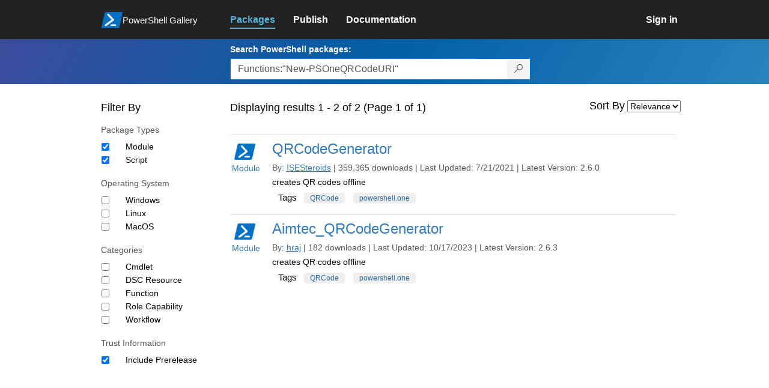

--- FILE ---
content_type: text/html; charset=utf-8
request_url: https://www.powershellgallery.com/packages?q=Functions%3A%22New-PSOneQRCodeURI%22
body_size: 34943
content:
<!DOCTYPE html>
<html lang="en">
<head>
    <meta charset="utf-8" />
    <meta http-equiv="X-UA-Compatible" content="IE=edge">
    <meta name="viewport" content="width=device-width, initial-scale=1">
    
    

    <title>
        PowerShell Gallery
        | Packages matching Functions:&quot;New-PSOneQRCodeURI&quot; Displaying results 1 to 2 of 2
    </title>

    <link href="/favicon.ico" rel="shortcut icon" type="image/x-icon" />
        <link title="https://www.powershellgallery.com" type="application/opensearchdescription+xml" href="/opensearch.xml" rel="search">

    <link href="/Content/gallery/css/site.min.css?v=N-FMpZ9py63ZO32Sjay59lx-8krWdY3bkLtzeZMpb8w1" rel="stylesheet"/>

    <link href="/Content/gallery/css/branding.css?v=1.2" rel="stylesheet"/>



    <!-- HTML5 shim and Respond.js for IE8 support of HTML5 elements and media queries -->
    <!-- WARNING: Respond.js doesn't work if you view the page via file:// -->
    <!--[if lt IE 9]>
      <script src="https://oss.maxcdn.com/html5shiv/3.7.3/html5shiv.min.js"></script>
      <script src="https://oss.maxcdn.com/respond/1.4.2/respond.min.js"></script>
    <![endif]-->

    

    
    
    
                <!-- Telemetry -->
            <script type="text/javascript">
                var appInsights = window.appInsights || function (config) {
                    function s(config) {
                        t[config] = function () {
                            var i = arguments;
                            t.queue.push(function () { t[config].apply(t, i) })
                        }
                    }

                    var t = { config: config }, r = document, f = window, e = "script", o = r.createElement(e), i, u;
                    for (o.src = config.url || "//az416426.vo.msecnd.net/scripts/a/ai.0.js", r.getElementsByTagName(e)[0].parentNode.appendChild(o), t.cookie = r.cookie, t.queue = [], i = ["Event", "Exception", "Metric", "PageView", "Trace"]; i.length;) s("track" + i.pop());
                    return config.disableExceptionTracking || (i = "onerror", s("_" + i), u = f[i], f[i] = function (config, r, f, e, o) {
                        var s = u && u(config, r, f, e, o);
                        return s !== !0 && t["_" + i](config, r, f, e, o), s
                    }), t
                }({
                    instrumentationKey: '50d4abc3-17d3-4a1b-8361-2d1e9ca8f6d5',
                    samplingPercentage: 100
                });

                window.appInsights = appInsights;
                appInsights.trackPageView();
            </script>

        <script type="text/javascript">

        window.addEventListener('DOMContentLoaded', () => {
            const tabs = document.querySelectorAll('[role="tab"]');
            const tabList = document.querySelector('[role="tablist"]');

            // Add a click event handler to each tab
            tabs.forEach((tab) => {
                tab.addEventListener('click', changeTabs);
            });

            // Enable arrow navigation between tabs in the tab list
            let tabFocus = 0;

            tabList?.addEventListener('keydown', (e) => {
                // Move right
                if (e.keyCode === 39 || e.keyCode === 37) {
                    tabs[tabFocus].setAttribute('tabindex', -1);
                    if (e.keyCode === 39) {
                        tabFocus++;
                        // If we're at the end, go to the start
                        if (tabFocus >= tabs.length) {
                            tabFocus = 0;
                        }
                        // Move left
                    } else if (e.keyCode === 37) {
                        tabFocus--;
                        // If we're at the start, move to the end
                        if (tabFocus < 0) {
                            tabFocus = tabs.length - 1;
                        }
                    }

                    tabs[tabFocus].setAttribute('tabindex', 0);
                    tabs[tabFocus].focus();
                }
            });
        });

        function changeTabs(e) {
            const target = e.target;
            const parent = target.parentNode;
            const grandparent = parent.parentNode;

            // Remove all current selected tabs
            parent
                .querySelectorAll('[aria-selected="true"]')
                .forEach((t) => t.setAttribute('aria-selected', false));

            // Set this tab as selected
            target.setAttribute('aria-selected', true);

            // Hide all tab panels
            grandparent
                .querySelectorAll('[role="tabpanel"]')
                .forEach((p) => p.setAttribute('hidden', true));

            // Show the selected panel
            grandparent.parentNode
                .querySelector(`#${target.getAttribute('aria-controls')}`)
                .removeAttribute('hidden');
        }
    </script>

</head>
<body>
    





<nav class="navbar navbar-inverse">
    <div class="container">
        <div class="row">
            <div class="col-sm-12 text-center">
                <a href="#" id="skipToContent" class="showOnFocus" title="Skip To Content">Skip To Content</a>
            </div>
        </div>
        <div class="row">
            <div class="col-sm-offset-1 col-sm-2">
                <div class="navbar-header">
                    <a href="/" class="nvabar-header-aLink">
                        <div class="navbar-logo-container">
                            <img class="navbar-logo img-responsive" alt="PowerShell Gallery Home"
                             src="/Content/Images/Branding/psgallerylogo.svg"
                                 onerror="this.src='https://powershellgallery.com/Content/Images/Branding/psgallerylogo-whiteinlay.png'; this.onerror = null;"
 />
                            <p class="navbar-logo-text">PowerShell Gallery</p>
                        </div>
                    </a>
                    <button type="button" class="navbar-toggle collapsed" data-toggle="collapse" data-target="#navbar" aria-controls="navbar" title="Open Main Menu and profile dropdown">
                        <span class="sr-only">Toggle navigation</span>
                        <span class="icon-bar"></span>
                        <span class="icon-bar"></span>
                        <span class="icon-bar"></span>
                    </button>
                </div>
            </div>
            <div class="col-sm-12 col-md-8 special-margin-left">
                <div id="navbar" class="navbar-collapse collapse" aria-label="Navigation Bar">
                    <table>
                        <tr>
                            <td colspan="3">
                                <ul class="nav navbar-nav" role="list">
                                        <li class="active">
        <a role="link" href="/packages" target="" aria-label="Packages">
            <span aria-hidden="true">Packages</span>
        </a>
    </li>

                                        <li class="">
        <a role="link" href="/packages/manage/upload" target="" aria-label="Publish">
            <span aria-hidden="true">Publish</span>
        </a>
    </li>

                                                                            <li class="">
        <a role="link" href="https://go.microsoft.com/fwlink/?LinkID=825202&amp;clcid=0x409" target="_blank" aria-label="Documentation">
            <span aria-hidden="true">Documentation</span>
        </a>
    </li>

                                </ul>
                            </td>
                            <td colspan="1" class="td-align-topright">
                                    <div class="nav navbar-nav navbar-right">
    <li class="">
        <a role="link" href="/users/account/LogOn?returnUrl=%2Fpackages%3Fq%3DFunctions%253A%2522New-PSOneQRCodeURI%2522" target="" aria-label="Sign in">
            <span aria-hidden="true">Sign in</span>
        </a>
    </li>
                                    </div>
                            </td>
                        </tr>
                    </table>
                </div>
            </div>
        </div>
    </div>

        <div class="container-fluid search-container">
            <div class="row" id="search-row">
                <form aria-label="Package search bar" action="/packages" method="get">
                    <div class="container">
                        <div class="row">
                            <div class="col-sm-offset-1 col-sm-2"></div>
                            <div class="col-sm-12 col-md-8">
                                <div class="form-group special-margin-left">
                                    <label for="search">Search PowerShell packages:</label>
<div class="input-group"  role="presentation">
    <input name="q" type="text" class="form-control ms-borderColor-blue search-box" id="search" aria-label="Enter packages to search, use the arrow keys to autofill."
           placeholder="Az, etc..." autocomplete="on"
           value="Functions:&quot;New-PSOneQRCodeURI&quot;"
           />
    <span class="input-group-btn">
        <button class="btn btn-default btn-search ms-borderColor-blue ms-borderColor-blue--hover" type="submit"
                title="Search PowerShell packages" aria-label="Search PowerShell packages">
            <span class="ms-Icon ms-Icon--Search" aria-hidden="true"></span>
        </button>
    </span>
</div>

                                    <div id="autocomplete-results-container" class="text-left" tabindex="0"></div>

<script type="text/html" id="autocomplete-results-row">
    <!-- ko if: $data -->
    <!-- ko if: $data.PackageRegistration -->
    <div class="col-sm-4 autocomplete-row-id autocomplete-row-data">
        <span data-bind="attr: { id: 'autocomplete-result-id-' + $data.PackageRegistration.Id, title: $data.PackageRegistration.Id }, text: $data.PackageRegistration.Id"></span>
    </div>
    <div class="col-sm-4 autocomplete-row-downloadcount text-right autocomplete-row-data">
        <span data-bind="text: $data.DownloadCount + ' downloads'"></span>
    </div>
    <div class="col-sm-4 autocomplete-row-owners text-left autocomplete-row-data">
        <span data-bind="text: $data.OwnersString + ' '"></span>
    </div>
    <!-- /ko -->
    <!-- ko ifnot: $data.PackageRegistration -->
    <div class="col-sm-12 autocomplete-row-id autocomplete-row-data">
        <span data-bind="attr: { id: 'autocomplete-result-id-' + $data, title: $data  }, text: $data"></span>
    </div>
    <!-- /ko -->
    <!-- /ko -->
</script>

<script type="text/html" id="autocomplete-results-template">
    <!-- ko if: $data.data.length > 0 -->
    <div data-bind="foreach: $data.data" id="autocomplete-results-list">
        <a data-bind="attr: { id: 'autocomplete-result-row-' + $data, href: '/packages/' + $data, title: $data }" tabindex="-1">
            <div data-bind="attr:{ id: 'autocomplete-container-' + $data }" class="autocomplete-results-row">
            </div>
        </a>
    </div>
    <!-- /ko -->
</script>

                                </div>
                            </div>
                        </div>
                    </div>
                </form>
            </div>
        </div>
</nav>





    <div id="skippedToContent">
        

<section role="main" class="container main-container page-list-packages">
    <div class="row">
        <div class="col-sm-offset-1 col-sm-2" id="filterColumn">
            <h2>Filter By</h2>
<form action="/packages" aria-label="Search Filters" method="post">                <fieldset class="search-filters" id="searchFilters" name="searchFilters">
                    <input type="hidden" name="q" value="Functions:&quot;New-PSOneQRCodeURI&quot;" />
                    <input type="hidden" name="sortBy" value="relevance" />

                    <h3>Package Types</h3>
                    <div class="search-filters-group">
                        <ul>
                                <li class="checkbox">
                                    <input id="ItemTypeFilters_0__DisplayName" name="ItemTypeFilters[0].DisplayName" type="hidden" value="Module" />
                                    <input id="ItemTypeFilters_0__Tag" name="ItemTypeFilters[0].Tag" type="hidden" value="PSModule" />
                                    <input aria-label="Package type Module" checked="checked" data-val="true" data-val-required="The Apply field is required." id="ItemTypeFilters_0__Apply" name="ItemTypeFilters[0].Apply" type="checkbox" value="true" /><input name="ItemTypeFilters[0].Apply" type="hidden" value="false" />
                                    <label for="ItemTypeFilters_0__Apply">Module</label>
                                </li>
                                <li class="checkbox">
                                    <input id="ItemTypeFilters_1__DisplayName" name="ItemTypeFilters[1].DisplayName" type="hidden" value="Script" />
                                    <input id="ItemTypeFilters_1__Tag" name="ItemTypeFilters[1].Tag" type="hidden" value="PSScript" />
                                    <input aria-label="Package type Script" checked="checked" data-val="true" data-val-required="The Apply field is required." id="ItemTypeFilters_1__Apply" name="ItemTypeFilters[1].Apply" type="checkbox" value="true" /><input name="ItemTypeFilters[1].Apply" type="hidden" value="false" />
                                    <label for="ItemTypeFilters_1__Apply">Script</label>
                                </li>
                        </ul>
                    </div>

                    <h3>Operating System</h3>
                    <div class="search-filters-group">
                        <ul>
                                <li class="checkbox">
                                    <input id="OperatingSystemFilters_0__DisplayName" name="OperatingSystemFilters[0].DisplayName" type="hidden" value="Windows" />
                                    <input id="OperatingSystemFilters_0__Tag" name="OperatingSystemFilters[0].Tag" type="hidden" value="Windows" />
                                    <input aria-label="Operating System Windows" data-val="true" data-val-required="The Apply field is required." id="OperatingSystemFilters_0__Apply" name="OperatingSystemFilters[0].Apply" type="checkbox" value="true" /><input name="OperatingSystemFilters[0].Apply" type="hidden" value="false" />
                                    <label for="OperatingSystemFilters_0__Apply">Windows</label>
                                </li>
                                <li class="checkbox">
                                    <input id="OperatingSystemFilters_1__DisplayName" name="OperatingSystemFilters[1].DisplayName" type="hidden" value="Linux" />
                                    <input id="OperatingSystemFilters_1__Tag" name="OperatingSystemFilters[1].Tag" type="hidden" value="Linux" />
                                    <input aria-label="Operating System Linux" data-val="true" data-val-required="The Apply field is required." id="OperatingSystemFilters_1__Apply" name="OperatingSystemFilters[1].Apply" type="checkbox" value="true" /><input name="OperatingSystemFilters[1].Apply" type="hidden" value="false" />
                                    <label for="OperatingSystemFilters_1__Apply">Linux</label>
                                </li>
                                <li class="checkbox">
                                    <input id="OperatingSystemFilters_2__DisplayName" name="OperatingSystemFilters[2].DisplayName" type="hidden" value="MacOS" />
                                    <input id="OperatingSystemFilters_2__Tag" name="OperatingSystemFilters[2].Tag" type="hidden" value="MacOS" />
                                    <input aria-label="Operating System MacOS" data-val="true" data-val-required="The Apply field is required." id="OperatingSystemFilters_2__Apply" name="OperatingSystemFilters[2].Apply" type="checkbox" value="true" /><input name="OperatingSystemFilters[2].Apply" type="hidden" value="false" />
                                    <label for="OperatingSystemFilters_2__Apply">MacOS</label>
                                </li>
                        </ul>
                    </div>

                    <h3>Categories</h3>
                    <div class="search-filters-group">
                        <ul>
                                <li class="checkbox">
                                    <input id="TagFilters_0__DisplayName" name="TagFilters[0].DisplayName" type="hidden" value="Cmdlet" />
                                    <input id="TagFilters_0__Tag" name="TagFilters[0].Tag" type="hidden" value="PSIncludes_Cmdlet" />
                                    <input aria-label="Category Cmdlet" data-val="true" data-val-required="The Apply field is required." id="TagFilters_0__Apply" name="TagFilters[0].Apply" type="checkbox" value="true" /><input name="TagFilters[0].Apply" type="hidden" value="false" />
                                    <label for="TagFilters_0__Apply">Cmdlet</label>
                                </li>
                                <li class="checkbox">
                                    <input id="TagFilters_1__DisplayName" name="TagFilters[1].DisplayName" type="hidden" value="DSC Resource" />
                                    <input id="TagFilters_1__Tag" name="TagFilters[1].Tag" type="hidden" value="PSIncludes_DscResource" />
                                    <input aria-label="Category DSC Resource" data-val="true" data-val-required="The Apply field is required." id="TagFilters_1__Apply" name="TagFilters[1].Apply" type="checkbox" value="true" /><input name="TagFilters[1].Apply" type="hidden" value="false" />
                                    <label for="TagFilters_1__Apply">DSC Resource</label>
                                </li>
                                <li class="checkbox">
                                    <input id="TagFilters_2__DisplayName" name="TagFilters[2].DisplayName" type="hidden" value="Function" />
                                    <input id="TagFilters_2__Tag" name="TagFilters[2].Tag" type="hidden" value="PSIncludes_Function" />
                                    <input aria-label="Category Function" data-val="true" data-val-required="The Apply field is required." id="TagFilters_2__Apply" name="TagFilters[2].Apply" type="checkbox" value="true" /><input name="TagFilters[2].Apply" type="hidden" value="false" />
                                    <label for="TagFilters_2__Apply">Function</label>
                                </li>
                                <li class="checkbox">
                                    <input id="TagFilters_3__DisplayName" name="TagFilters[3].DisplayName" type="hidden" value="Role Capability" />
                                    <input id="TagFilters_3__Tag" name="TagFilters[3].Tag" type="hidden" value="PSIncludes_RoleCapability" />
                                    <input aria-label="Category Role Capability" data-val="true" data-val-required="The Apply field is required." id="TagFilters_3__Apply" name="TagFilters[3].Apply" type="checkbox" value="true" /><input name="TagFilters[3].Apply" type="hidden" value="false" />
                                    <label for="TagFilters_3__Apply">Role Capability</label>
                                </li>
                                <li class="checkbox">
                                    <input id="TagFilters_4__DisplayName" name="TagFilters[4].DisplayName" type="hidden" value="Workflow" />
                                    <input id="TagFilters_4__Tag" name="TagFilters[4].Tag" type="hidden" value="PSIncludes_Workflow" />
                                    <input aria-label="Category Workflow" data-val="true" data-val-required="The Apply field is required." id="TagFilters_4__Apply" name="TagFilters[4].Apply" type="checkbox" value="true" /><input name="TagFilters[4].Apply" type="hidden" value="false" />
                                    <label for="TagFilters_4__Apply">Workflow</label>
                                </li>
                        </ul>
                    </div>

                    <h3>Trust Information</h3>
                    <div class="search-filters-group">
                        <ul>
                            <li class="checkbox">
                                <input aria-label="Trust Information Include Prerelease" checked="checked" data-val="true" data-val-required="The IncludePrerelease field is required." id="IncludePrerelease" name="IncludePrerelease" type="checkbox" value="true" /><input name="IncludePrerelease" type="hidden" value="false" />
                                <label for="Include_Prerelease">Include Prerelease</label>
                            </li>
                        </ul>
                    </div>

                </fieldset>
</form>        </div>
        <div class="col-sm-12 col-md-8 special-margin-left">
            <div class="search">

                    <div class="form-field div-resultline">
                        <h2>Displaying results 1 - 2 of 2 (Page 1 of 1)</h2>
                    </div>

<form action="/packages" aria-label="" method="post">                    <fieldset class="form search" id="listPackages">
<input id="SearchForm__ItemTypeFilters_0__DisplayName" name="ItemTypeFilters[0].DisplayName" type="hidden" value="Module" /><input id="SearchForm__ItemTypeFilters_0__Tag" name="ItemTypeFilters[0].Tag" type="hidden" value="PSModule" /><input data-val="true" data-val-required="The Apply field is required." id="SearchForm__ItemTypeFilters_0__Apply" name="ItemTypeFilters[0].Apply" type="hidden" value="True" /><input id="SearchForm__ItemTypeFilters_1__DisplayName" name="ItemTypeFilters[1].DisplayName" type="hidden" value="Script" /><input id="SearchForm__ItemTypeFilters_1__Tag" name="ItemTypeFilters[1].Tag" type="hidden" value="PSScript" /><input data-val="true" data-val-required="The Apply field is required." id="SearchForm__ItemTypeFilters_1__Apply" name="ItemTypeFilters[1].Apply" type="hidden" value="True" />                        <input id="SearchForm__OperatingSystemFilters_0__DisplayName" name="OperatingSystemFilters[0].DisplayName" type="hidden" value="Windows" /><input id="SearchForm__OperatingSystemFilters_0__Tag" name="OperatingSystemFilters[0].Tag" type="hidden" value="Windows" /><input data-val="true" data-val-required="The Apply field is required." id="SearchForm__OperatingSystemFilters_0__Apply" name="OperatingSystemFilters[0].Apply" type="hidden" value="False" /><input id="SearchForm__OperatingSystemFilters_1__DisplayName" name="OperatingSystemFilters[1].DisplayName" type="hidden" value="Linux" /><input id="SearchForm__OperatingSystemFilters_1__Tag" name="OperatingSystemFilters[1].Tag" type="hidden" value="Linux" /><input data-val="true" data-val-required="The Apply field is required." id="SearchForm__OperatingSystemFilters_1__Apply" name="OperatingSystemFilters[1].Apply" type="hidden" value="False" /><input id="SearchForm__OperatingSystemFilters_2__DisplayName" name="OperatingSystemFilters[2].DisplayName" type="hidden" value="MacOS" /><input id="SearchForm__OperatingSystemFilters_2__Tag" name="OperatingSystemFilters[2].Tag" type="hidden" value="MacOS" /><input data-val="true" data-val-required="The Apply field is required." id="SearchForm__OperatingSystemFilters_2__Apply" name="OperatingSystemFilters[2].Apply" type="hidden" value="False" />                        <input id="SearchForm__TagFilters_0__DisplayName" name="TagFilters[0].DisplayName" type="hidden" value="Cmdlet" /><input id="SearchForm__TagFilters_0__Tage" name="TagFilters[0].Tag" type="hidden" value="PSIncludes_Cmdlet" /><input data-val="true" data-val-required="The Apply field is required." id="SearchForm__TagFilters_0__Apply" name="TagFilters[0].Apply" type="hidden" value="False" /><input id="SearchForm__TagFilters_1__DisplayName" name="TagFilters[1].DisplayName" type="hidden" value="DSC Resource" /><input id="SearchForm__TagFilters_1__Tage" name="TagFilters[1].Tag" type="hidden" value="PSIncludes_DscResource" /><input data-val="true" data-val-required="The Apply field is required." id="SearchForm__TagFilters_1__Apply" name="TagFilters[1].Apply" type="hidden" value="False" /><input id="SearchForm__TagFilters_2__DisplayName" name="TagFilters[2].DisplayName" type="hidden" value="Function" /><input id="SearchForm__TagFilters_2__Tage" name="TagFilters[2].Tag" type="hidden" value="PSIncludes_Function" /><input data-val="true" data-val-required="The Apply field is required." id="SearchForm__TagFilters_2__Apply" name="TagFilters[2].Apply" type="hidden" value="False" /><input id="SearchForm__TagFilters_3__DisplayName" name="TagFilters[3].DisplayName" type="hidden" value="Role Capability" /><input id="SearchForm__TagFilters_3__Tage" name="TagFilters[3].Tag" type="hidden" value="PSIncludes_RoleCapability" /><input data-val="true" data-val-required="The Apply field is required." id="SearchForm__TagFilters_3__Apply" name="TagFilters[3].Apply" type="hidden" value="False" /><input id="SearchForm__TagFilters_4__DisplayName" name="TagFilters[4].DisplayName" type="hidden" value="Workflow" /><input id="SearchForm__TagFilters_4__Tage" name="TagFilters[4].Tag" type="hidden" value="PSIncludes_Workflow" /><input data-val="true" data-val-required="The Apply field is required." id="SearchForm__TagFilters_4__Apply" name="TagFilters[4].Apply" type="hidden" value="False" />                        <input data-val="true" data-val-required="The IncludePrerelease field is required." id="SearchForm__IncludePrerelease__Apply" name="IncludePrerelease" type="hidden" value="True" />

                        <input type="hidden" name="q" value="Functions:&quot;New-PSOneQRCodeURI&quot;" />

                        <div class="form-field">
                            <label for="sortBy" aria-label="Sort By">Sort By</label>
                            <select name="sortBy" id="sortBy" aria-label="Sort by">
    <option value="relevance"                                selected="selected"
>Relevance</option>
                                    <option value="package-download-count" >Popularity</option>

                                    <option value="package-title" >A-Z</option>

                                    <option value="package-created" >Recent</option>

                            </select>
                        </div>
                    </fieldset>
</form>
            </div>

            <div class="list-packages" role="list">
<section class="package">
    <div class="row" role="listitem">
        <table class="width-hundred-percent">
            <tr>
                <td >
                    <div >
                        <div class="side">
                            <a href="/packages/QRCodeGenerator/2.6.0">
                                <img src="/Content/Images/Branding/PackageDefaultIcon-50x50.png" alt="QRCodeGenerator icon" onerror="this.src = '/Content/Images/Branding/packageDefaultIcon-50x50.png';" />
                                    Module
                            </a>
                        </div>
                        <div class="main">
                            <header class="package-list-header">
                                <div class="div-firstchild-package-list-header">
                                    <h1><a href="/packages/QRCodeGenerator/">QRCodeGenerator</a></h1>
                                </div>
                                <div class="package-headerLine">
                                    By:
                                    <ul class="owners">
                                        <li>
                                            <a class="underline" href="/profiles/ISESteroids">ISESteroids</a>
                                        </li>
                                    </ul>
                                    |
                                    359,365 downloads
                                    |
                                    Last Updated:  7/21/2021
                                    |
                                    Latest Version:  2.6.0
                                </div>
                            </header>

                            <p>
creates QR codes offline                            </p>


                            <div>
                                

    <div class="tags">
        <ul class="tags">
            <li>Tags</li>
                    <li class="">
                        <a href="/packages?q=Tags%3A%22QRCode%22" title="Search for QRCode" class="tag">QRCode</a>
                    </li>
                    <li class="">
                        <a href="/packages?q=Tags%3A%22powershell.one%22" title="Search for powershell.one" class="tag">powershell.one</a>
                    </li>

        </ul>
    </div>


                            </div>
                        </div>
                    </div>
                </td>
                <td class="td-your-package-image">
                   
                   
                </td>
            </tr>
        </table>      
    </div>
</section><section class="package">
    <div class="row" role="listitem">
        <table class="width-hundred-percent">
            <tr>
                <td >
                    <div >
                        <div class="side">
                            <a href="/packages/Aimtec_QRCodeGenerator/2.6.3">
                                <img src="/Content/Images/Branding/PackageDefaultIcon-50x50.png" alt="Aimtec_QRCodeGenerator icon" onerror="this.src = '/Content/Images/Branding/packageDefaultIcon-50x50.png';" />
                                    Module
                            </a>
                        </div>
                        <div class="main">
                            <header class="package-list-header">
                                <div class="div-firstchild-package-list-header">
                                    <h1><a href="/packages/Aimtec_QRCodeGenerator/">Aimtec_QRCodeGenerator</a></h1>
                                </div>
                                <div class="package-headerLine">
                                    By:
                                    <ul class="owners">
                                        <li>
                                            <a class="underline" href="/profiles/hraj">hraj</a>
                                        </li>
                                    </ul>
                                    |
                                    182 downloads
                                    |
                                    Last Updated:  10/17/2023
                                    |
                                    Latest Version:  2.6.3
                                </div>
                            </header>

                            <p>
creates QR codes offline                            </p>


                            <div>
                                

    <div class="tags">
        <ul class="tags">
            <li>Tags</li>
                    <li class="">
                        <a href="/packages?q=Tags%3A%22QRCode%22" title="Search for QRCode" class="tag">QRCode</a>
                    </li>
                    <li class="">
                        <a href="/packages?q=Tags%3A%22powershell.one%22" title="Search for powershell.one" class="tag">powershell.one</a>
                    </li>

        </ul>
    </div>


                            </div>
                        </div>
                    </div>
                </td>
                <td class="td-your-package-image">
                   
                   
                </td>
            </tr>
        </table>      
    </div>
</section>            </div>
        </div>
    </div>

    <div class="row">
        <div class="col-xs-12" clearfix>
        </div>
    </div>

</section>



    </div>
    <footer class="footer">
    <div class="container footer-container" >
        <div class="row">
            <div class="hidden-xs footer-heading">
            </div>
        </div>
        <div class="row">
            <div class="col-sm-offset-1 col-sm-1 footer-heading">
                <span><a href="/policies/Contact">Contact Us</a></span>
            </div>
            <div class="col-sm-1 footer-heading">
                <span><a href="/policies/Terms">Terms of Use</a></span>
            </div>
            <div class="col-sm-1 footer-heading">
                <span><a href="https://go.microsoft.com/fwlink/?LinkId=521839">Privacy Policy</a></span>
            </div>
            <div class="col-sm-1 footer-heading">
                <span><a href="https://aka.ms/psgallery-status/">Gallery Status</a></span>
            </div>
            <div class="col-sm-1 footer-heading">
                <span><a href="https://github.com/PowerShell/PowerShellGallery/issues">Feedback</a></span>
            </div>
            <div class="col-sm-1 footer-heading">
                <span><a href="https://aka.ms/PSGalleryPreviewFAQ">FAQs</a></span>
            </div>
            <div class="col-sm-4 footer-heading">
                <span class="footer-heading-last">&copy; 2026 Microsoft Corporation</span>
            </div>
        </div>  
    </div>
</footer>

    <script src="/Scripts/gallery/site.min.js?v=s-Nycwu4c-T9eVJC1tGlnrSh8SDtsEN_92Vs4B72tZk1"></script>

    
    <script>
        $(function () {
            $("#sortBy").change(function () {
                this.form.submit();
            });
        });

        $(function () {
            $("#searchFilters").change(function () {
                this.form.submit();
            });
        });

        function ToggleTagsVisibility(elem, number) {
            if ($(elem).text() == "hide") {
                $(elem).parent().parent().children(".excess-tags").hide();
                $(elem).text("+" + number + " More");
                elem.title = "Show all tags";
                elem.setAttribute('aria-label', 'Show all tags');
            }
            else {
                $(elem).parent().parent().children(".excess-tags").show().css("display", "inline");
                $(elem).text("hide");
                elem.title = "Hide tags";
                elem.setAttribute('aria-label', 'Hide tags');
            }
        }

    </script>

</body>
</html>
